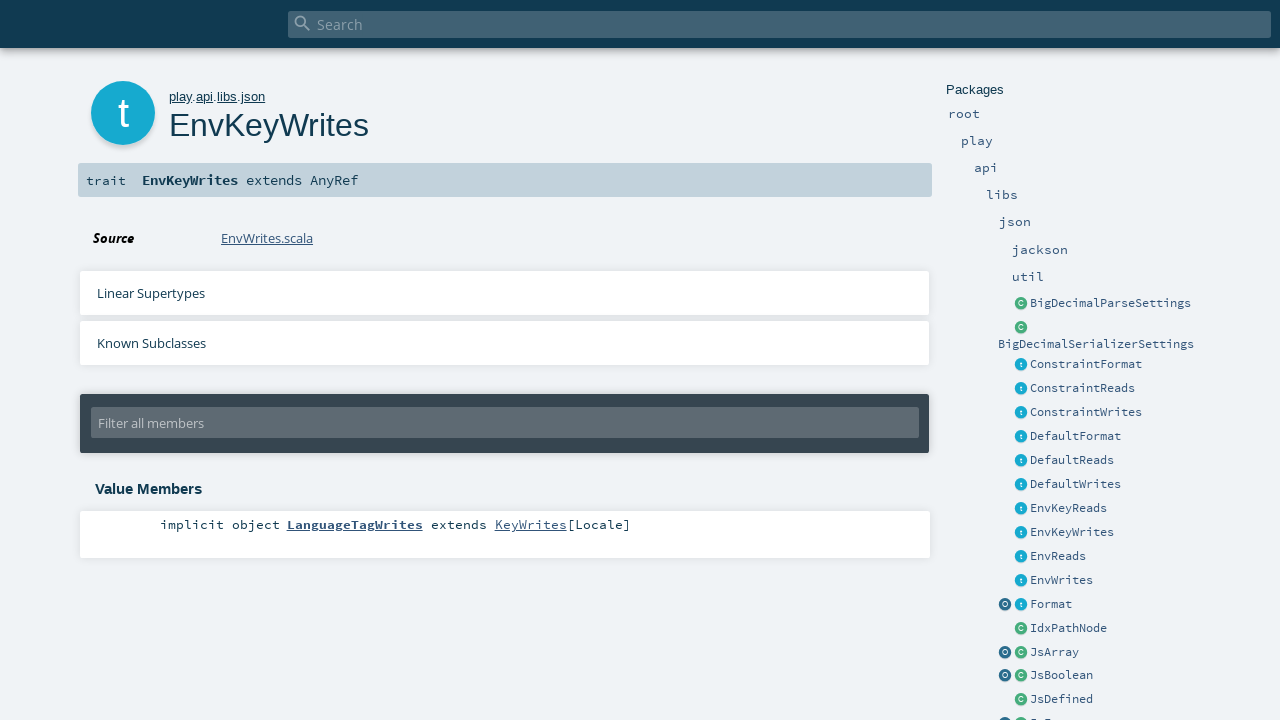

--- FILE ---
content_type: text/html
request_url: https://www.playframework.com/documentation/2.8.0-RC2/api/scala/play/api/libs/json/EnvKeyWrites.html
body_size: 6556
content:
<!DOCTYPE html >
<html>
        <head>
          <meta http-equiv="X-UA-Compatible" content="IE=edge" />
          <meta name="viewport" content="width=device-width, initial-scale=1.0, maximum-scale=1.0, user-scalable=no" />
          <title></title>
          <meta name="description" content="" />
          <meta name="keywords" content="" />
          <meta http-equiv="content-type" content="text/html; charset=UTF-8" />
          
      
      <link href="../../../../lib/index.css" media="screen" type="text/css" rel="stylesheet" />
      <link href="../../../../lib/template.css" media="screen" type="text/css" rel="stylesheet" />
      <link href="../../../../lib/diagrams.css" media="screen" type="text/css" rel="stylesheet" id="diagrams-css" />
      <script type="text/javascript" src="../../../../lib/jquery.min.js"></script>
      <script type="text/javascript" src="../../../../lib/jquery.panzoom.min.js"></script>
      <script type="text/javascript" src="../../../../lib/jquery.mousewheel.min.js"></script>
      <script type="text/javascript" src="../../../../lib/index.js"></script>
      <script type="text/javascript" src="../../../../index.js"></script>
      <script type="text/javascript" src="../../../../lib/scheduler.js"></script>
      <script type="text/javascript" src="../../../../lib/template.js"></script>
      
      <script type="text/javascript">
        /* this variable can be used by the JS to determine the path to the root document */
        var toRoot = '../../../../';
      </script>
    
        </head>
        <body>
      <div id="search">
        <span id="doc-title"><span id="doc-version"></span></span>
        <span class="close-results"><span class="left">&lt;</span> Back</span>
        <div id="textfilter">
          <span class="input">
            <input autocapitalize="none" placeholder="Search" id="index-input" type="text" accesskey="/" />
            <i class="clear material-icons"></i>
            <i id="search-icon" class="material-icons"></i>
          </span>
        </div>
    </div>
      <div id="search-results">
        <div id="search-progress">
          <div id="progress-fill"></div>
        </div>
        <div id="results-content">
          <div id="entity-results"></div>
          <div id="member-results"></div>
        </div>
      </div>
      <div id="content-scroll-container" style="-webkit-overflow-scrolling: touch;">
        <div id="content-container" style="-webkit-overflow-scrolling: touch;">
          <div id="subpackage-spacer">
            <div id="packages">
              <h1>Packages</h1>
              <ul>
                <li name="_root_.root" visbl="pub" class="indented0 " data-isabs="false" fullComment="yes" group="Ungrouped">
      <a id="_root_"></a><a id="root:_root_"></a>
      <span class="permalink">
      <a href="../../../../index.html" title="Permalink">
        <i class="material-icons"></i>
      </a>
    </span>
      <span class="modifier_kind">
        <span class="modifier"></span>
        <span class="kind">package</span>
      </span>
      <span class="symbol">
        <a title="" href="../../../../index.html"><span class="name">root</span></a>
      </span>
      
      <div class="fullcomment"><dl class="attributes block"> <dt>Definition Classes</dt><dd><a href="../../../../index.html" class="extype" name="_root_">root</a></dd></dl></div>
    </li><li name="_root_.play" visbl="pub" class="indented1 " data-isabs="false" fullComment="yes" group="Ungrouped">
      <a id="play"></a><a id="play:play"></a>
      <span class="permalink">
      <a href="../../../../play/index.html" title="Permalink">
        <i class="material-icons"></i>
      </a>
    </span>
      <span class="modifier_kind">
        <span class="modifier"></span>
        <span class="kind">package</span>
      </span>
      <span class="symbol">
        <a title="Play framework." href="../../../index.html"><span class="name">play</span></a>
      </span>
      
      <p class="shortcomment cmt">Play framework.</p><div class="fullcomment"><div class="comment cmt"><p>Play framework.</p><h4> Play </h4><p><a href="https://www.playframework.com" target="_blank">http://www.playframework.com</a>
</p></div><dl class="attributes block"> <dt>Definition Classes</dt><dd><a href="../../../../index.html" class="extype" name="_root_">root</a></dd></dl></div>
    </li><li name="play.api" visbl="pub" class="indented2 " data-isabs="false" fullComment="yes" group="Ungrouped">
      <a id="api"></a><a id="api:api"></a>
      <span class="permalink">
      <a href="../../../../play/api/index.html" title="Permalink">
        <i class="material-icons"></i>
      </a>
    </span>
      <span class="modifier_kind">
        <span class="modifier"></span>
        <span class="kind">package</span>
      </span>
      <span class="symbol">
        <a title="Contains the public API for Scala developers." href="../../index.html"><span class="name">api</span></a>
      </span>
      
      <p class="shortcomment cmt">Contains the public API for Scala developers.</p><div class="fullcomment"><div class="comment cmt"><p>Contains the public API for Scala developers.</p><h6> Read configuration </h6><pre><span class="kw">val</span> poolSize = configuration.getInt(<span class="lit">"engine.pool.size"</span>)</pre><h6> Use the logger </h6><pre>Logger.info(<span class="lit">"Hello!"</span>)</pre><h6> Define a Plugin </h6><pre><span class="kw">class</span> MyPlugin(app: Application) <span class="kw">extends</span> Plugin</pre><h6> Create adhoc applications (for testing) </h6><pre><span class="kw">val</span> application = Application(<span class="kw">new</span> File(<span class="lit">"."</span>), <span class="kw">this</span>.getClass.getClassloader, <span class="std">None</span>, Play.Mode.DEV)</pre></div><dl class="attributes block"> <dt>Definition Classes</dt><dd><a href="../../../index.html" class="extype" name="play">play</a></dd></dl></div>
    </li><li name="play.api.libs" visbl="pub" class="indented3 " data-isabs="false" fullComment="yes" group="Ungrouped">
      <a id="libs"></a><a id="libs:libs"></a>
      <span class="permalink">
      <a href="../../../../play/api/libs/index.html" title="Permalink">
        <i class="material-icons"></i>
      </a>
    </span>
      <span class="modifier_kind">
        <span class="modifier"></span>
        <span class="kind">package</span>
      </span>
      <span class="symbol">
        <a title="Contains various APIs that are useful while developing web applications." href="../index.html"><span class="name">libs</span></a>
      </span>
      
      <p class="shortcomment cmt">Contains various APIs that are useful while developing web applications.</p><div class="fullcomment"><div class="comment cmt"><p>Contains various APIs that are useful while developing web applications.
</p></div><dl class="attributes block"> <dt>Definition Classes</dt><dd><a href="../../index.html" class="extype" name="play.api">api</a></dd></dl></div>
    </li><li name="play.api.libs.json" visbl="pub" class="indented4 " data-isabs="false" fullComment="yes" group="Ungrouped">
      <a id="json"></a><a id="json:json"></a>
      <span class="permalink">
      <a href="../../../../play/api/libs/json/index.html" title="Permalink">
        <i class="material-icons"></i>
      </a>
    </span>
      <span class="modifier_kind">
        <span class="modifier"></span>
        <span class="kind">package</span>
      </span>
      <span class="symbol">
        <a title="Json API For example:" href="index.html"><span class="name">json</span></a>
      </span>
      
      <p class="shortcomment cmt">Json API
For example:</p><div class="fullcomment"><div class="comment cmt"><p>Json API
For example:</p><pre><span class="kw">import</span> play.api.libs.json._
<span class="kw">import</span> play.api.libs.functional.syntax._

<span class="kw">case</span> <span class="kw">class</span> User(id: <span class="std">Long</span>, name: <span class="std">String</span>, friends: <span class="std">Seq</span>[User] = <span class="std">Seq</span>.empty)
<span class="kw">object</span> User {

  <span class="cmt">// In this format, an undefined friends property is mapped to an empty list</span>
  <span class="kw">implicit</span> <span class="kw">val</span> format: Format[User] = (
    (__ \ <span class="lit">"id"</span>).format[<span class="std">Long</span>] and
    (__ \ <span class="lit">"name"</span>).format[<span class="std">String</span>] and
    (__ \ <span class="lit">"friends"</span>).lazyFormatNullable(implicitly[Format[<span class="std">Seq</span>[User]]])
      .inmap[<span class="std">Seq</span>[User]](_ getOrElse <span class="std">Seq</span>.empty, <span class="std">Some</span>(_))
  )(User.apply, unlift(User.unapply))
}

<span class="cmt">//then in a controller:</span>

<span class="kw">object</span> MyController <span class="kw">extends</span> Controller {
   <span class="kw">def</span> displayUserAsJson(id: <span class="std">String</span>) = Action {
      Ok(Json.toJson(User(id.toLong, <span class="lit">"myName"</span>)))
   }
   <span class="kw">def</span> saveUser(jsonString: <span class="std">String</span>)= Action {
     <span class="kw">val</span> user = Json.parse(jsonString).as[User]
     myDataStore.save(user)
     Ok
   }
}</pre></div><dl class="attributes block"> <dt>Definition Classes</dt><dd><a href="../index.html" class="extype" name="play.api.libs">libs</a></dd></dl></div>
    </li><li name="play.api.libs.json.jackson" visbl="pub" class="indented5 " data-isabs="false" fullComment="yes" group="Ungrouped">
      <a id="jackson"></a><a id="jackson:jackson"></a>
      <span class="permalink">
      <a href="../../../../play/api/libs/json/jackson/index.html" title="Permalink">
        <i class="material-icons"></i>
      </a>
    </span>
      <span class="modifier_kind">
        <span class="modifier"></span>
        <span class="kind">package</span>
      </span>
      <span class="symbol">
        <a title="" href="jackson/index.html"><span class="name">jackson</span></a>
      </span>
      
      <div class="fullcomment"><dl class="attributes block"> <dt>Definition Classes</dt><dd><a href="index.html" class="extype" name="play.api.libs.json">json</a></dd></dl></div>
    </li><li name="play.api.libs.json.util" visbl="pub" class="indented5 " data-isabs="false" fullComment="yes" group="Ungrouped">
      <a id="util"></a><a id="util:util"></a>
      <span class="permalink">
      <a href="../../../../play/api/libs/json/util/index.html" title="Permalink">
        <i class="material-icons"></i>
      </a>
    </span>
      <span class="modifier_kind">
        <span class="modifier"></span>
        <span class="kind">package</span>
      </span>
      <span class="symbol">
        <a title="" href="util/index.html"><span class="name">util</span></a>
      </span>
      
      <div class="fullcomment"><dl class="attributes block"> <dt>Definition Classes</dt><dd><a href="index.html" class="extype" name="play.api.libs.json">json</a></dd></dl></div>
    </li><li class="current-entities indented4">
                        <span class="separator"></span>
                        <a class="class" href="BigDecimalParseSettings.html" title="Parse settings for BigDecimals."></a>
                        <a href="BigDecimalParseSettings.html" title="Parse settings for BigDecimals.">BigDecimalParseSettings</a>
                      </li><li class="current-entities indented4">
                        <span class="separator"></span>
                        <a class="class" href="BigDecimalSerializerSettings.html" title=""></a>
                        <a href="BigDecimalSerializerSettings.html" title="">BigDecimalSerializerSettings</a>
                      </li><li class="current-entities indented4">
                        <span class="separator"></span>
                        <a class="trait" href="ConstraintFormat.html" title=""></a>
                        <a href="ConstraintFormat.html" title="">ConstraintFormat</a>
                      </li><li class="current-entities indented4">
                        <span class="separator"></span>
                        <a class="trait" href="ConstraintReads.html" title=""></a>
                        <a href="ConstraintReads.html" title="">ConstraintReads</a>
                      </li><li class="current-entities indented4">
                        <span class="separator"></span>
                        <a class="trait" href="ConstraintWrites.html" title=""></a>
                        <a href="ConstraintWrites.html" title="">ConstraintWrites</a>
                      </li><li class="current-entities indented4">
                        <span class="separator"></span>
                        <a class="trait" href="DefaultFormat.html" title="Default Json formatters."></a>
                        <a href="DefaultFormat.html" title="Default Json formatters.">DefaultFormat</a>
                      </li><li class="current-entities indented4">
                        <span class="separator"></span>
                        <a class="trait" href="DefaultReads.html" title="Default deserializer type classes."></a>
                        <a href="DefaultReads.html" title="Default deserializer type classes.">DefaultReads</a>
                      </li><li class="current-entities indented4">
                        <span class="separator"></span>
                        <a class="trait" href="DefaultWrites.html" title="Default Serializers."></a>
                        <a href="DefaultWrites.html" title="Default Serializers.">DefaultWrites</a>
                      </li><li class="current-entities indented4">
                        <span class="separator"></span>
                        <a class="trait" href="EnvKeyReads.html" title=""></a>
                        <a href="EnvKeyReads.html" title="">EnvKeyReads</a>
                      </li><li class="current-entities indented4">
                        <span class="separator"></span>
                        <a class="trait" href="" title=""></a>
                        <a href="" title="">EnvKeyWrites</a>
                      </li><li class="current-entities indented4">
                        <span class="separator"></span>
                        <a class="trait" href="EnvReads.html" title=""></a>
                        <a href="EnvReads.html" title="">EnvReads</a>
                      </li><li class="current-entities indented4">
                        <span class="separator"></span>
                        <a class="trait" href="EnvWrites.html" title=""></a>
                        <a href="EnvWrites.html" title="">EnvWrites</a>
                      </li><li class="current-entities indented4">
                        <a class="object" href="Format$.html" title="Default Json formatters."></a>
                        <a class="trait" href="Format.html" title="Json formatter: write an implicit to define both a serializer and a deserializer for any type."></a>
                        <a href="Format.html" title="Json formatter: write an implicit to define both a serializer and a deserializer for any type.">Format</a>
                      </li><li class="current-entities indented4">
                        <span class="separator"></span>
                        <a class="class" href="IdxPathNode.html" title=""></a>
                        <a href="IdxPathNode.html" title="">IdxPathNode</a>
                      </li><li class="current-entities indented4">
                        <a class="object" href="JsArray$.html" title=""></a>
                        <a class="class" href="JsArray.html" title="Represent a Json array value."></a>
                        <a href="JsArray.html" title="Represent a Json array value.">JsArray</a>
                      </li><li class="current-entities indented4">
                        <a class="object" href="JsBoolean$.html" title=""></a>
                        <a class="class" href="JsBoolean.html" title="Represents a Json boolean value."></a>
                        <a href="JsBoolean.html" title="Represents a Json boolean value.">JsBoolean</a>
                      </li><li class="current-entities indented4">
                        <span class="separator"></span>
                        <a class="class" href="JsDefined.html" title="Wrapper for JsValue to represent an existing Json value."></a>
                        <a href="JsDefined.html" title="Wrapper for JsValue to represent an existing Json value.">JsDefined</a>
                      </li><li class="current-entities indented4">
                        <a class="object" href="JsError$.html" title=""></a>
                        <a class="class" href="JsError.html" title="The result in case of parsing errors."></a>
                        <a href="JsError.html" title="The result in case of parsing errors.">JsError</a>
                      </li><li class="current-entities indented4">
                        <span class="separator"></span>
                        <a class="object" href="JsFalse$.html" title="Represents Json Boolean False value."></a>
                        <a href="JsFalse$.html" title="Represents Json Boolean False value.">JsFalse</a>
                      </li><li class="current-entities indented4">
                        <span class="separator"></span>
                        <a class="class" href="JsLookup.html" title="A value representing the value at a particular JSON path, either an actual JSON node or undefined."></a>
                        <a href="JsLookup.html" title="A value representing the value at a particular JSON path, either an actual JSON node or undefined.">JsLookup</a>
                      </li><li class="current-entities indented4">
                        <a class="object" href="JsLookupResult$.html" title=""></a>
                        <a class="trait" href="JsLookupResult.html" title=""></a>
                        <a href="JsLookupResult.html" title="">JsLookupResult</a>
                      </li><li class="current-entities indented4">
                        <span class="separator"></span>
                        <a class="object" href="JsNull$.html" title="Represents a Json null value."></a>
                        <a href="JsNull$.html" title="Represents a Json null value.">JsNull</a>
                      </li><li class="current-entities indented4">
                        <span class="separator"></span>
                        <a class="class" href="JsNumber.html" title="Represent a Json number value."></a>
                        <a href="JsNumber.html" title="Represent a Json number value.">JsNumber</a>
                      </li><li class="current-entities indented4">
                        <a class="object" href="JsObject$.html" title=""></a>
                        <a class="class" href="JsObject.html" title="Represent a Json object value."></a>
                        <a href="JsObject.html" title="Represent a Json object value.">JsObject</a>
                      </li><li class="current-entities indented4">
                        <a class="object" href="JsPath$.html" title="Companion object and root path."></a>
                        <a class="class" href="JsPath.html" title="Path to a JsValue; As for path to file on FS, there may not be any matching value in the parsed JSON."></a>
                        <a href="JsPath.html" title="Path to a JsValue; As for path to file on FS, there may not be any matching value in the parsed JSON.">JsPath</a>
                      </li><li class="current-entities indented4">
                        <span class="separator"></span>
                        <a class="trait" href="JsReadable.html" title="A trait representing a Json node which can be read as an arbitrary type A using a Reads[A]"></a>
                        <a href="JsReadable.html" title="A trait representing a Json node which can be read as an arbitrary type A using a Reads[A]">JsReadable</a>
                      </li><li class="current-entities indented4">
                        <a class="object" href="JsResult$.html" title=""></a>
                        <a class="trait" href="JsResult.html" title=""></a>
                        <a href="JsResult.html" title="">JsResult</a>
                      </li><li class="current-entities indented4">
                        <span class="separator"></span>
                        <a class="class" href="JsResultException.html" title=""></a>
                        <a href="JsResultException.html" title="">JsResultException</a>
                      </li><li class="current-entities indented4">
                        <span class="separator"></span>
                        <a class="class" href="JsString.html" title="Represent a Json string value."></a>
                        <a href="JsString.html" title="Represent a Json string value.">JsString</a>
                      </li><li class="current-entities indented4">
                        <span class="separator"></span>
                        <a class="class" href="JsSuccess.html" title="The result for a successful parsing."></a>
                        <a href="JsSuccess.html" title="The result for a successful parsing.">JsSuccess</a>
                      </li><li class="current-entities indented4">
                        <span class="separator"></span>
                        <a class="object" href="JsTrue$.html" title="Represents Json Boolean True value."></a>
                        <a href="JsTrue$.html" title="Represents Json Boolean True value.">JsTrue</a>
                      </li><li class="current-entities indented4">
                        <a class="object" href="JsUndefined$.html" title=""></a>
                        <a class="class" href="JsUndefined.html" title="Represent a missing Json value."></a>
                        <a href="JsUndefined.html" title="Represent a missing Json value.">JsUndefined</a>
                      </li><li class="current-entities indented4">
                        <a class="object" href="JsValue$.html" title=""></a>
                        <a class="trait" href="JsValue.html" title="Generic json value"></a>
                        <a href="JsValue.html" title="Generic json value">JsValue</a>
                      </li><li class="current-entities indented4">
                        <span class="separator"></span>
                        <a class="object" href="Json$.html" title="Helper functions to handle JsValues."></a>
                        <a href="Json$.html" title="Helper functions to handle JsValues.">Json</a>
                      </li><li class="current-entities indented4">
                        <a class="object" href="JsonConfiguration$.html" title=""></a>
                        <a class="trait" href="JsonConfiguration.html" title="JSON configuration"></a>
                        <a href="JsonConfiguration.html" title="JSON configuration">JsonConfiguration</a>
                      </li><li class="current-entities indented4">
                        <span class="separator"></span>
                        <a class="trait" href="JsonFacade.html" title=""></a>
                        <a href="JsonFacade.html" title="">JsonFacade</a>
                      </li><li class="current-entities indented4">
                        <a class="object" href="JsonNaming$.html" title="Naming companion"></a>
                        <a class="trait" href="JsonNaming.html" title="Naming strategy, to map each class property to the corresponding column."></a>
                        <a href="JsonNaming.html" title="Naming strategy, to map each class property to the corresponding column.">JsonNaming</a>
                      </li><li class="current-entities indented4">
                        <a class="object" href="JsonParserSettings$.html" title=""></a>
                        <a class="class" href="JsonParserSettings.html" title=""></a>
                        <a href="JsonParserSettings.html" title="">JsonParserSettings</a>
                      </li><li class="current-entities indented4">
                        <a class="object" href="JsonValidationError$.html" title=""></a>
                        <a class="class" href="JsonValidationError.html" title="A JSON validation error representation."></a>
                        <a href="JsonValidationError.html" title="A JSON validation error representation.">JsonValidationError</a>
                      </li><li class="current-entities indented4">
                        <span class="separator"></span>
                        <a class="class" href="KeyPathNode.html" title=""></a>
                        <a href="KeyPathNode.html" title="">KeyPathNode</a>
                      </li><li class="current-entities indented4">
                        <a class="object" href="KeyReads$.html" title=""></a>
                        <a class="trait" href="KeyReads.html" title="Used to read object key for types other than String."></a>
                        <a href="KeyReads.html" title="Used to read object key for types other than String.">KeyReads</a>
                      </li><li class="current-entities indented4">
                        <a class="object" href="KeyWrites$.html" title=""></a>
                        <a class="trait" href="KeyWrites.html" title="Used to write object key for types other than String."></a>
                        <a href="KeyWrites.html" title="Used to write object key for types other than String.">KeyWrites</a>
                      </li><li class="current-entities indented4">
                        <span class="separator"></span>
                        <a class="trait" href="LowPriorityDefaultReads.html" title="Low priority reads."></a>
                        <a href="LowPriorityDefaultReads.html" title="Low priority reads.">LowPriorityDefaultReads</a>
                      </li><li class="current-entities indented4">
                        <span class="separator"></span>
                        <a class="trait" href="LowPriorityWrites.html" title=""></a>
                        <a href="LowPriorityWrites.html" title="">LowPriorityWrites</a>
                      </li><li class="current-entities indented4">
                        <span class="separator"></span>
                        <a class="object" href="MapWrites$.html" title=""></a>
                        <a href="MapWrites$.html" title="">MapWrites</a>
                      </li><li class="current-entities indented4">
                        <a class="object" href="OFormat$.html" title=""></a>
                        <a class="trait" href="OFormat.html" title=""></a>
                        <a href="OFormat.html" title="">OFormat</a>
                      </li><li class="current-entities indented4">
                        <a class="object" href="OWrites$.html" title=""></a>
                        <a class="trait" href="OWrites.html" title=""></a>
                        <a href="OWrites.html" title="">OWrites</a>
                      </li><li class="current-entities indented4">
                        <a class="object" href="OptionHandlers$.html" title="OptionHandlers companion"></a>
                        <a class="trait" href="OptionHandlers.html" title="Configure how options should be handled"></a>
                        <a href="OptionHandlers.html" title="Configure how options should be handled">OptionHandlers</a>
                      </li><li class="current-entities indented4">
                        <span class="separator"></span>
                        <a class="trait" href="PathFormat.html" title=""></a>
                        <a href="PathFormat.html" title="">PathFormat</a>
                      </li><li class="current-entities indented4">
                        <span class="separator"></span>
                        <a class="trait" href="PathNode.html" title=""></a>
                        <a href="PathNode.html" title="">PathNode</a>
                      </li><li class="current-entities indented4">
                        <span class="separator"></span>
                        <a class="trait" href="PathReads.html" title=""></a>
                        <a href="PathReads.html" title="">PathReads</a>
                      </li><li class="current-entities indented4">
                        <span class="separator"></span>
                        <a class="trait" href="PathWrites.html" title=""></a>
                        <a href="PathWrites.html" title="">PathWrites</a>
                      </li><li class="current-entities indented4">
                        <a class="object" href="Reads$.html" title="Default deserializer type classes."></a>
                        <a class="trait" href="Reads.html" title="A Reads object describes how to decode JSON into a value."></a>
                        <a href="Reads.html" title="A Reads object describes how to decode JSON into a value.">Reads</a>
                      </li><li class="current-entities indented4">
                        <span class="separator"></span>
                        <a class="class" href="RecursiveSearch.html" title=""></a>
                        <a href="RecursiveSearch.html" title="">RecursiveSearch</a>
                      </li><li class="current-entities indented4">
                        <span class="separator"></span>
                        <a class="object" href="StaticBinding$.html" title=""></a>
                        <a href="StaticBinding$.html" title="">StaticBinding</a>
                      </li><li class="current-entities indented4">
                        <a class="object" href="Writes$.html" title="Default Serializers."></a>
                        <a class="trait" href="Writes.html" title="Json serializer: write an implicit to define a serializer for any type"></a>
                        <a href="Writes.html" title="Json serializer: write an implicit to define a serializer for any type">Writes</a>
                      </li>
              </ul>
            </div>
          </div>
          <div id="content">
            <body class="trait type">
      <div id="definition">
        <div class="big-circle trait">t</div>
        <p id="owner"><a href="../../../index.html" class="extype" name="play">play</a>.<a href="../../index.html" class="extype" name="play.api">api</a>.<a href="../index.html" class="extype" name="play.api.libs">libs</a>.<a href="index.html" class="extype" name="play.api.libs.json">json</a></p>
        <h1>EnvKeyWrites<span class="permalink">
      <a href="../../../../play/api/libs/json/EnvKeyWrites.html" title="Permalink">
        <i class="material-icons"></i>
      </a>
    </span></h1>
        <h3><span class="morelinks"></span></h3>
      </div>

      <h4 id="signature" class="signature">
      <span class="modifier_kind">
        <span class="modifier"></span>
        <span class="kind">trait</span>
      </span>
      <span class="symbol">
        <span class="name">EnvKeyWrites</span><span class="result"> extends <span class="extype" name="scala.AnyRef">AnyRef</span></span>
      </span>
      </h4>

      
          <div id="comment" class="fullcommenttop"><dl class="attributes block"> <dt>Source</dt><dd><a href="https://github.com/playframework/play-json/tree/2.8.0/play-json/jvm/src/main/scala/play/api/libs/json/EnvWrites.scala" target="_blank">EnvWrites.scala</a></dd></dl><div class="toggleContainer block">
          <span class="toggle">
            Linear Supertypes
          </span>
          <div class="superTypes hiddenContent"><span class="extype" name="scala.AnyRef">AnyRef</span>, <span class="extype" name="scala.Any">Any</span></div>
        </div><div class="toggleContainer block">
            <span class="toggle">
              Known Subclasses
            </span>
            <div class="subClasses hiddenContent"><a href="KeyWrites$.html" class="extype" name="play.api.libs.json.KeyWrites">KeyWrites</a></div>
          </div></div>
        

      <div id="mbrsel">
        <div class="toggle"></div>
        <div id="memberfilter">
          <i class="material-icons arrow"></i>
          <span class="input">
            <input id="mbrsel-input" placeholder="Filter all members" type="text" accesskey="/" />
          </span>
          <i class="clear material-icons"></i>
        </div>
        <div id="filterby">
          <div id="order">
            <span class="filtertype">Ordering</span>
            <ol>
              
              <li class="alpha in"><span>Alphabetic</span></li>
              <li class="inherit out"><span>By Inheritance</span></li>
            </ol>
          </div>
          <div class="ancestors">
                  <span class="filtertype">Inherited<br />
                  </span>
                  <ol id="linearization">
                    <li class="in" name="play.api.libs.json.EnvKeyWrites"><span>EnvKeyWrites</span></li><li class="in" name="scala.AnyRef"><span>AnyRef</span></li><li class="in" name="scala.Any"><span>Any</span></li>
                  </ol>
                </div><div class="ancestors">
              <span class="filtertype"></span>
              <ol>
                <li class="hideall out"><span>Hide All</span></li>
                <li class="showall in"><span>Show All</span></li>
              </ol>
            </div>
          <div id="visbl">
              <span class="filtertype">Visibility</span>
              <ol><li class="public in"><span>Public</span></li><li class="all out"><span>All</span></li></ol>
            </div>
        </div>
      </div>

      <div id="template">
        <div id="allMembers">
        

        

        

        <div class="values members">
              <h3>Value Members</h3>
              <ol>
                <li name="scala.AnyRef#!=" visbl="pub" class="indented0 " data-isabs="false" fullComment="yes" group="Ungrouped">
      <a id="!=(x$1:Any):Boolean"></a><a id="!=(Any):Boolean"></a>
      <span class="permalink">
      <a href="../../../../play/api/libs/json/EnvKeyWrites.html#!=(x$1:Any):Boolean" title="Permalink">
        <i class="material-icons"></i>
      </a>
    </span>
      <span class="modifier_kind">
        <span class="modifier">final </span>
        <span class="kind">def</span>
      </span>
      <span class="symbol">
        <span title="gt4s: $bang$eq" class="name">!=</span><span class="params">(<span name="arg0">arg0: <span class="extype" name="scala.Any">Any</span></span>)</span><span class="result">: <span class="extype" name="scala.Boolean">Boolean</span></span>
      </span>
      
      <div class="fullcomment"><dl class="attributes block"> <dt>Definition Classes</dt><dd>AnyRef → Any</dd></dl></div>
    </li><li name="scala.AnyRef###" visbl="pub" class="indented0 " data-isabs="false" fullComment="yes" group="Ungrouped">
      <a id="##():Int"></a>
      <span class="permalink">
      <a href="../../../../play/api/libs/json/EnvKeyWrites.html###():Int" title="Permalink">
        <i class="material-icons"></i>
      </a>
    </span>
      <span class="modifier_kind">
        <span class="modifier">final </span>
        <span class="kind">def</span>
      </span>
      <span class="symbol">
        <span title="gt4s: $hash$hash" class="name">##</span><span class="params">()</span><span class="result">: <span class="extype" name="scala.Int">Int</span></span>
      </span>
      
      <div class="fullcomment"><dl class="attributes block"> <dt>Definition Classes</dt><dd>AnyRef → Any</dd></dl></div>
    </li><li name="scala.AnyRef#==" visbl="pub" class="indented0 " data-isabs="false" fullComment="yes" group="Ungrouped">
      <a id="==(x$1:Any):Boolean"></a><a id="==(Any):Boolean"></a>
      <span class="permalink">
      <a href="../../../../play/api/libs/json/EnvKeyWrites.html#==(x$1:Any):Boolean" title="Permalink">
        <i class="material-icons"></i>
      </a>
    </span>
      <span class="modifier_kind">
        <span class="modifier">final </span>
        <span class="kind">def</span>
      </span>
      <span class="symbol">
        <span title="gt4s: $eq$eq" class="name">==</span><span class="params">(<span name="arg0">arg0: <span class="extype" name="scala.Any">Any</span></span>)</span><span class="result">: <span class="extype" name="scala.Boolean">Boolean</span></span>
      </span>
      
      <div class="fullcomment"><dl class="attributes block"> <dt>Definition Classes</dt><dd>AnyRef → Any</dd></dl></div>
    </li><li name="scala.Any#asInstanceOf" visbl="pub" class="indented0 " data-isabs="false" fullComment="yes" group="Ungrouped">
      <a id="asInstanceOf[T0]:T0"></a>
      <span class="permalink">
      <a href="../../../../play/api/libs/json/EnvKeyWrites.html#asInstanceOf[T0]:T0" title="Permalink">
        <i class="material-icons"></i>
      </a>
    </span>
      <span class="modifier_kind">
        <span class="modifier">final </span>
        <span class="kind">def</span>
      </span>
      <span class="symbol">
        <span class="name">asInstanceOf</span><span class="tparams">[<span name="T0">T0</span>]</span><span class="result">: <span class="extype" name="scala.Any.asInstanceOf.T0">T0</span></span>
      </span>
      
      <div class="fullcomment"><dl class="attributes block"> <dt>Definition Classes</dt><dd>Any</dd></dl></div>
    </li><li name="scala.AnyRef#clone" visbl="prt" class="indented0 " data-isabs="false" fullComment="yes" group="Ungrouped">
      <a id="clone():Object"></a><a id="clone():AnyRef"></a>
      <span class="permalink">
      <a href="../../../../play/api/libs/json/EnvKeyWrites.html#clone():Object" title="Permalink">
        <i class="material-icons"></i>
      </a>
    </span>
      <span class="modifier_kind">
        <span class="modifier"></span>
        <span class="kind">def</span>
      </span>
      <span class="symbol">
        <span class="name">clone</span><span class="params">()</span><span class="result">: <span class="extype" name="scala.AnyRef">AnyRef</span></span>
      </span>
      
      <div class="fullcomment"><dl class="attributes block"> <dt>Attributes</dt><dd>protected[<span class="extype" name="java.lang">lang</span>] </dd><dt>Definition Classes</dt><dd>AnyRef</dd><dt>Annotations</dt><dd>
                <span class="name">@throws</span><span class="args">(<span>
      
      <span class="defval" name="classOf[java.lang.CloneNotSupportedException]">...</span>
    </span>)</span>
              
                <span class="name">@native</span><span class="args">()</span>
              
        </dd></dl></div>
    </li><li name="scala.AnyRef#eq" visbl="pub" class="indented0 " data-isabs="false" fullComment="yes" group="Ungrouped">
      <a id="eq(x$1:AnyRef):Boolean"></a><a id="eq(AnyRef):Boolean"></a>
      <span class="permalink">
      <a href="../../../../play/api/libs/json/EnvKeyWrites.html#eq(x$1:AnyRef):Boolean" title="Permalink">
        <i class="material-icons"></i>
      </a>
    </span>
      <span class="modifier_kind">
        <span class="modifier">final </span>
        <span class="kind">def</span>
      </span>
      <span class="symbol">
        <span class="name">eq</span><span class="params">(<span name="arg0">arg0: <span class="extype" name="scala.AnyRef">AnyRef</span></span>)</span><span class="result">: <span class="extype" name="scala.Boolean">Boolean</span></span>
      </span>
      
      <div class="fullcomment"><dl class="attributes block"> <dt>Definition Classes</dt><dd>AnyRef</dd></dl></div>
    </li><li name="scala.AnyRef#equals" visbl="pub" class="indented0 " data-isabs="false" fullComment="yes" group="Ungrouped">
      <a id="equals(x$1:Any):Boolean"></a><a id="equals(Any):Boolean"></a>
      <span class="permalink">
      <a href="../../../../play/api/libs/json/EnvKeyWrites.html#equals(x$1:Any):Boolean" title="Permalink">
        <i class="material-icons"></i>
      </a>
    </span>
      <span class="modifier_kind">
        <span class="modifier"></span>
        <span class="kind">def</span>
      </span>
      <span class="symbol">
        <span class="name">equals</span><span class="params">(<span name="arg0">arg0: <span class="extype" name="scala.Any">Any</span></span>)</span><span class="result">: <span class="extype" name="scala.Boolean">Boolean</span></span>
      </span>
      
      <div class="fullcomment"><dl class="attributes block"> <dt>Definition Classes</dt><dd>AnyRef → Any</dd></dl></div>
    </li><li name="scala.AnyRef#finalize" visbl="prt" class="indented0 " data-isabs="false" fullComment="yes" group="Ungrouped">
      <a id="finalize():Unit"></a>
      <span class="permalink">
      <a href="../../../../play/api/libs/json/EnvKeyWrites.html#finalize():Unit" title="Permalink">
        <i class="material-icons"></i>
      </a>
    </span>
      <span class="modifier_kind">
        <span class="modifier"></span>
        <span class="kind">def</span>
      </span>
      <span class="symbol">
        <span class="name">finalize</span><span class="params">()</span><span class="result">: <span class="extype" name="scala.Unit">Unit</span></span>
      </span>
      
      <div class="fullcomment"><dl class="attributes block"> <dt>Attributes</dt><dd>protected[<span class="extype" name="java.lang">lang</span>] </dd><dt>Definition Classes</dt><dd>AnyRef</dd><dt>Annotations</dt><dd>
                <span class="name">@throws</span><span class="args">(<span>
      
      <span class="symbol">classOf[java.lang.Throwable]</span>
    </span>)</span>
              
        </dd></dl></div>
    </li><li name="scala.AnyRef#getClass" visbl="pub" class="indented0 " data-isabs="false" fullComment="yes" group="Ungrouped">
      <a id="getClass():Class[_]"></a>
      <span class="permalink">
      <a href="../../../../play/api/libs/json/EnvKeyWrites.html#getClass():Class[_]" title="Permalink">
        <i class="material-icons"></i>
      </a>
    </span>
      <span class="modifier_kind">
        <span class="modifier">final </span>
        <span class="kind">def</span>
      </span>
      <span class="symbol">
        <span class="name">getClass</span><span class="params">()</span><span class="result">: <span class="extype" name="java.lang.Class">Class</span>[_]</span>
      </span>
      
      <div class="fullcomment"><dl class="attributes block"> <dt>Definition Classes</dt><dd>AnyRef → Any</dd><dt>Annotations</dt><dd>
                <span class="name">@native</span><span class="args">()</span>
              
        </dd></dl></div>
    </li><li name="scala.AnyRef#hashCode" visbl="pub" class="indented0 " data-isabs="false" fullComment="yes" group="Ungrouped">
      <a id="hashCode():Int"></a>
      <span class="permalink">
      <a href="../../../../play/api/libs/json/EnvKeyWrites.html#hashCode():Int" title="Permalink">
        <i class="material-icons"></i>
      </a>
    </span>
      <span class="modifier_kind">
        <span class="modifier"></span>
        <span class="kind">def</span>
      </span>
      <span class="symbol">
        <span class="name">hashCode</span><span class="params">()</span><span class="result">: <span class="extype" name="scala.Int">Int</span></span>
      </span>
      
      <div class="fullcomment"><dl class="attributes block"> <dt>Definition Classes</dt><dd>AnyRef → Any</dd><dt>Annotations</dt><dd>
                <span class="name">@native</span><span class="args">()</span>
              
        </dd></dl></div>
    </li><li name="scala.Any#isInstanceOf" visbl="pub" class="indented0 " data-isabs="false" fullComment="yes" group="Ungrouped">
      <a id="isInstanceOf[T0]:Boolean"></a>
      <span class="permalink">
      <a href="../../../../play/api/libs/json/EnvKeyWrites.html#isInstanceOf[T0]:Boolean" title="Permalink">
        <i class="material-icons"></i>
      </a>
    </span>
      <span class="modifier_kind">
        <span class="modifier">final </span>
        <span class="kind">def</span>
      </span>
      <span class="symbol">
        <span class="name">isInstanceOf</span><span class="tparams">[<span name="T0">T0</span>]</span><span class="result">: <span class="extype" name="scala.Boolean">Boolean</span></span>
      </span>
      
      <div class="fullcomment"><dl class="attributes block"> <dt>Definition Classes</dt><dd>Any</dd></dl></div>
    </li><li name="scala.AnyRef#ne" visbl="pub" class="indented0 " data-isabs="false" fullComment="yes" group="Ungrouped">
      <a id="ne(x$1:AnyRef):Boolean"></a><a id="ne(AnyRef):Boolean"></a>
      <span class="permalink">
      <a href="../../../../play/api/libs/json/EnvKeyWrites.html#ne(x$1:AnyRef):Boolean" title="Permalink">
        <i class="material-icons"></i>
      </a>
    </span>
      <span class="modifier_kind">
        <span class="modifier">final </span>
        <span class="kind">def</span>
      </span>
      <span class="symbol">
        <span class="name">ne</span><span class="params">(<span name="arg0">arg0: <span class="extype" name="scala.AnyRef">AnyRef</span></span>)</span><span class="result">: <span class="extype" name="scala.Boolean">Boolean</span></span>
      </span>
      
      <div class="fullcomment"><dl class="attributes block"> <dt>Definition Classes</dt><dd>AnyRef</dd></dl></div>
    </li><li name="scala.AnyRef#notify" visbl="pub" class="indented0 " data-isabs="false" fullComment="yes" group="Ungrouped">
      <a id="notify():Unit"></a>
      <span class="permalink">
      <a href="../../../../play/api/libs/json/EnvKeyWrites.html#notify():Unit" title="Permalink">
        <i class="material-icons"></i>
      </a>
    </span>
      <span class="modifier_kind">
        <span class="modifier">final </span>
        <span class="kind">def</span>
      </span>
      <span class="symbol">
        <span class="name">notify</span><span class="params">()</span><span class="result">: <span class="extype" name="scala.Unit">Unit</span></span>
      </span>
      
      <div class="fullcomment"><dl class="attributes block"> <dt>Definition Classes</dt><dd>AnyRef</dd><dt>Annotations</dt><dd>
                <span class="name">@native</span><span class="args">()</span>
              
        </dd></dl></div>
    </li><li name="scala.AnyRef#notifyAll" visbl="pub" class="indented0 " data-isabs="false" fullComment="yes" group="Ungrouped">
      <a id="notifyAll():Unit"></a>
      <span class="permalink">
      <a href="../../../../play/api/libs/json/EnvKeyWrites.html#notifyAll():Unit" title="Permalink">
        <i class="material-icons"></i>
      </a>
    </span>
      <span class="modifier_kind">
        <span class="modifier">final </span>
        <span class="kind">def</span>
      </span>
      <span class="symbol">
        <span class="name">notifyAll</span><span class="params">()</span><span class="result">: <span class="extype" name="scala.Unit">Unit</span></span>
      </span>
      
      <div class="fullcomment"><dl class="attributes block"> <dt>Definition Classes</dt><dd>AnyRef</dd><dt>Annotations</dt><dd>
                <span class="name">@native</span><span class="args">()</span>
              
        </dd></dl></div>
    </li><li name="scala.AnyRef#synchronized" visbl="pub" class="indented0 " data-isabs="false" fullComment="yes" group="Ungrouped">
      <a id="synchronized[T0](x$1:=&gt;T0):T0"></a><a id="synchronized[T0](⇒T0):T0"></a>
      <span class="permalink">
      <a href="../../../../play/api/libs/json/EnvKeyWrites.html#synchronized[T0](x$1:=&gt;T0):T0" title="Permalink">
        <i class="material-icons"></i>
      </a>
    </span>
      <span class="modifier_kind">
        <span class="modifier">final </span>
        <span class="kind">def</span>
      </span>
      <span class="symbol">
        <span class="name">synchronized</span><span class="tparams">[<span name="T0">T0</span>]</span><span class="params">(<span name="arg0">arg0: ⇒ <span class="extype" name="java.lang.AnyRef.synchronized.T0">T0</span></span>)</span><span class="result">: <span class="extype" name="java.lang.AnyRef.synchronized.T0">T0</span></span>
      </span>
      
      <div class="fullcomment"><dl class="attributes block"> <dt>Definition Classes</dt><dd>AnyRef</dd></dl></div>
    </li><li name="scala.AnyRef#toString" visbl="pub" class="indented0 " data-isabs="false" fullComment="yes" group="Ungrouped">
      <a id="toString():String"></a>
      <span class="permalink">
      <a href="../../../../play/api/libs/json/EnvKeyWrites.html#toString():String" title="Permalink">
        <i class="material-icons"></i>
      </a>
    </span>
      <span class="modifier_kind">
        <span class="modifier"></span>
        <span class="kind">def</span>
      </span>
      <span class="symbol">
        <span class="name">toString</span><span class="params">()</span><span class="result">: <span class="extype" name="java.lang.String">String</span></span>
      </span>
      
      <div class="fullcomment"><dl class="attributes block"> <dt>Definition Classes</dt><dd>AnyRef → Any</dd></dl></div>
    </li><li name="scala.AnyRef#wait" visbl="pub" class="indented0 " data-isabs="false" fullComment="yes" group="Ungrouped">
      <a id="wait():Unit"></a>
      <span class="permalink">
      <a href="../../../../play/api/libs/json/EnvKeyWrites.html#wait():Unit" title="Permalink">
        <i class="material-icons"></i>
      </a>
    </span>
      <span class="modifier_kind">
        <span class="modifier">final </span>
        <span class="kind">def</span>
      </span>
      <span class="symbol">
        <span class="name">wait</span><span class="params">()</span><span class="result">: <span class="extype" name="scala.Unit">Unit</span></span>
      </span>
      
      <div class="fullcomment"><dl class="attributes block"> <dt>Definition Classes</dt><dd>AnyRef</dd><dt>Annotations</dt><dd>
                <span class="name">@throws</span><span class="args">(<span>
      
      <span class="defval" name="classOf[java.lang.InterruptedException]">...</span>
    </span>)</span>
              
        </dd></dl></div>
    </li><li name="scala.AnyRef#wait" visbl="pub" class="indented0 " data-isabs="false" fullComment="yes" group="Ungrouped">
      <a id="wait(x$1:Long,x$2:Int):Unit"></a><a id="wait(Long,Int):Unit"></a>
      <span class="permalink">
      <a href="../../../../play/api/libs/json/EnvKeyWrites.html#wait(x$1:Long,x$2:Int):Unit" title="Permalink">
        <i class="material-icons"></i>
      </a>
    </span>
      <span class="modifier_kind">
        <span class="modifier">final </span>
        <span class="kind">def</span>
      </span>
      <span class="symbol">
        <span class="name">wait</span><span class="params">(<span name="arg0">arg0: <span class="extype" name="scala.Long">Long</span></span>, <span name="arg1">arg1: <span class="extype" name="scala.Int">Int</span></span>)</span><span class="result">: <span class="extype" name="scala.Unit">Unit</span></span>
      </span>
      
      <div class="fullcomment"><dl class="attributes block"> <dt>Definition Classes</dt><dd>AnyRef</dd><dt>Annotations</dt><dd>
                <span class="name">@throws</span><span class="args">(<span>
      
      <span class="defval" name="classOf[java.lang.InterruptedException]">...</span>
    </span>)</span>
              
        </dd></dl></div>
    </li><li name="scala.AnyRef#wait" visbl="pub" class="indented0 " data-isabs="false" fullComment="yes" group="Ungrouped">
      <a id="wait(x$1:Long):Unit"></a><a id="wait(Long):Unit"></a>
      <span class="permalink">
      <a href="../../../../play/api/libs/json/EnvKeyWrites.html#wait(x$1:Long):Unit" title="Permalink">
        <i class="material-icons"></i>
      </a>
    </span>
      <span class="modifier_kind">
        <span class="modifier">final </span>
        <span class="kind">def</span>
      </span>
      <span class="symbol">
        <span class="name">wait</span><span class="params">(<span name="arg0">arg0: <span class="extype" name="scala.Long">Long</span></span>)</span><span class="result">: <span class="extype" name="scala.Unit">Unit</span></span>
      </span>
      
      <div class="fullcomment"><dl class="attributes block"> <dt>Definition Classes</dt><dd>AnyRef</dd><dt>Annotations</dt><dd>
                <span class="name">@throws</span><span class="args">(<span>
      
      <span class="defval" name="classOf[java.lang.InterruptedException]">...</span>
    </span>)</span>
              
                <span class="name">@native</span><span class="args">()</span>
              
        </dd></dl></div>
    </li><li name="play.api.libs.json.EnvKeyWrites.LanguageTagWrites" visbl="pub" class="indented0 " data-isabs="false" fullComment="no" group="Ungrouped">
      <a id="LanguageTagWrites"></a><a id="LanguageTagWrites:LanguageTagWrites"></a>
      <span class="permalink">
      <a href="../../../../play/api/libs/json/EnvKeyWrites$LanguageTagWrites$.html" title="Permalink">
        <i class="material-icons"></i>
      </a>
    </span>
      <span class="modifier_kind">
        <span class="modifier">implicit </span>
        <span class="kind">object</span>
      </span>
      <span class="symbol">
        <a title="" href="EnvKeyWrites$LanguageTagWrites$.html"><span class="name">LanguageTagWrites</span></a><span class="result"> extends <a href="KeyWrites.html" class="extype" name="play.api.libs.json.KeyWrites">KeyWrites</a>[<span class="extype" name="java.util.Locale">Locale</span>]</span>
      </span>
      
      
    </li>
              </ol>
            </div>

        

        
        </div>

        <div id="inheritedMembers">
        <div class="parent" name="scala.AnyRef">
              <h3>Inherited from <span class="extype" name="scala.AnyRef">AnyRef</span></h3>
            </div><div class="parent" name="scala.Any">
              <h3>Inherited from <span class="extype" name="scala.Any">Any</span></h3>
            </div>
        
        </div>

        <div id="groupedMembers">
        <div class="group" name="Ungrouped">
              <h3>Ungrouped</h3>
              
            </div>
        </div>

      </div>

      <div id="tooltip"></div>

      <div id="footer">  </div>
    <script defer src="https://static.cloudflareinsights.com/beacon.min.js/vcd15cbe7772f49c399c6a5babf22c1241717689176015" integrity="sha512-ZpsOmlRQV6y907TI0dKBHq9Md29nnaEIPlkf84rnaERnq6zvWvPUqr2ft8M1aS28oN72PdrCzSjY4U6VaAw1EQ==" data-cf-beacon='{"version":"2024.11.0","token":"1fb9a43722c14cbfbeacd9653ff2a9e3","r":1,"server_timing":{"name":{"cfCacheStatus":true,"cfEdge":true,"cfExtPri":true,"cfL4":true,"cfOrigin":true,"cfSpeedBrain":true},"location_startswith":null}}' crossorigin="anonymous"></script>
</body>
          </div>
        </div>
      </div>
    </body>
      </html>
